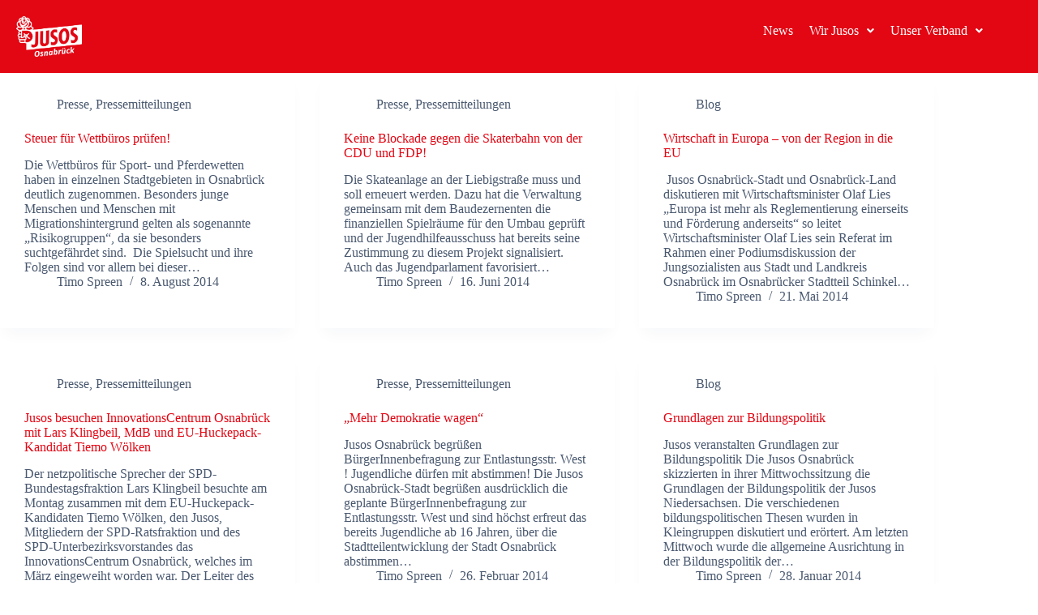

--- FILE ---
content_type: text/css
request_url: https://jusos-os.de/wp-content/uploads/elementor/css/post-1677.css?ver=1769825580
body_size: 495
content:
.elementor-kit-1677{--e-global-color-primary:#FFFFFF;--e-global-color-secondary:#E30613;--e-global-color-text:#49586F;--e-global-color-accent:#000000;--e-global-color-c92d443:#297B79;--e-global-color-050eecd:#C0DEC3;--e-global-color-a6ef9ad:#FCB036;--e-global-color-5c4205f:#FEF59B;--e-global-color-f3248e1:#F5B4AF;--e-global-color-29f99b0:#951A80;--e-global-typography-primary-font-family:"Roboto";--e-global-typography-primary-font-size:42px;--e-global-typography-primary-font-weight:700;--e-global-typography-primary-line-height:46px;--e-global-typography-primary-letter-spacing:0px;--e-global-typography-primary-word-spacing:0px;--e-global-typography-secondary-font-family:"Roboto";--e-global-typography-secondary-font-size:28px;--e-global-typography-secondary-font-weight:600;--e-global-typography-text-font-family:"Roboto";--e-global-typography-text-font-size:16px;--e-global-typography-text-font-weight:400;--e-global-typography-accent-font-family:"Roboto";--e-global-typography-accent-font-weight:500;}.elementor-section.elementor-section-boxed > .elementor-container{max-width:1140px;}.e-con{--container-max-width:1140px;}.elementor-widget:not(:last-child){--kit-widget-spacing:20px;}.elementor-element{--widgets-spacing:20px 20px;--widgets-spacing-row:20px;--widgets-spacing-column:20px;}{}h1.entry-title{display:var(--page-title-display);}@media(max-width:1024px){.elementor-section.elementor-section-boxed > .elementor-container{max-width:1024px;}.e-con{--container-max-width:1024px;}}@media(max-width:767px){.elementor-section.elementor-section-boxed > .elementor-container{max-width:767px;}.e-con{--container-max-width:767px;}}

--- FILE ---
content_type: text/css
request_url: https://jusos-os.de/wp-content/uploads/elementor/css/post-1716.css?ver=1769831649
body_size: 1173
content:
.elementor-1716 .elementor-element.elementor-element-a1d6002{--display:flex;--flex-direction:row;--container-widget-width:initial;--container-widget-height:100%;--container-widget-flex-grow:1;--container-widget-align-self:stretch;--flex-wrap-mobile:wrap;--gap:0px 0px;--row-gap:0px;--column-gap:0px;}.elementor-1716 .elementor-element.elementor-element-a1d6002:not(.elementor-motion-effects-element-type-background), .elementor-1716 .elementor-element.elementor-element-a1d6002 > .elementor-motion-effects-container > .elementor-motion-effects-layer{background-color:var( --e-global-color-secondary );}.elementor-1716 .elementor-element.elementor-element-88c8cae{--display:flex;--flex-direction:column;--container-widget-width:100%;--container-widget-height:initial;--container-widget-flex-grow:0;--container-widget-align-self:initial;--flex-wrap-mobile:wrap;--justify-content:center;}.elementor-1716 .elementor-element.elementor-element-4959215{--display:flex;--flex-direction:row-reverse;--container-widget-width:calc( ( 1 - var( --container-widget-flex-grow ) ) * 100% );--container-widget-height:100%;--container-widget-flex-grow:1;--container-widget-align-self:stretch;--flex-wrap-mobile:wrap-reverse;--justify-content:flex-start;--align-items:center;}.elementor-1716 .elementor-element.elementor-element-96dc72e .menu-item a.hfe-menu-item{padding-left:10px;padding-right:10px;}.elementor-1716 .elementor-element.elementor-element-96dc72e .menu-item a.hfe-sub-menu-item{padding-left:calc( 10px + 20px );padding-right:10px;}.elementor-1716 .elementor-element.elementor-element-96dc72e .hfe-nav-menu__layout-vertical .menu-item ul ul a.hfe-sub-menu-item{padding-left:calc( 10px + 40px );padding-right:10px;}.elementor-1716 .elementor-element.elementor-element-96dc72e .hfe-nav-menu__layout-vertical .menu-item ul ul ul a.hfe-sub-menu-item{padding-left:calc( 10px + 60px );padding-right:10px;}.elementor-1716 .elementor-element.elementor-element-96dc72e .hfe-nav-menu__layout-vertical .menu-item ul ul ul ul a.hfe-sub-menu-item{padding-left:calc( 10px + 80px );padding-right:10px;}.elementor-1716 .elementor-element.elementor-element-96dc72e .menu-item a.hfe-menu-item, .elementor-1716 .elementor-element.elementor-element-96dc72e .menu-item a.hfe-sub-menu-item{padding-top:10px;padding-bottom:10px;}body:not(.rtl) .elementor-1716 .elementor-element.elementor-element-96dc72e .hfe-nav-menu__layout-horizontal .hfe-nav-menu > li.menu-item:not(:last-child){margin-right:0px;}body.rtl .elementor-1716 .elementor-element.elementor-element-96dc72e .hfe-nav-menu__layout-horizontal .hfe-nav-menu > li.menu-item:not(:last-child){margin-left:0px;}.elementor-1716 .elementor-element.elementor-element-96dc72e nav:not(.hfe-nav-menu__layout-horizontal) .hfe-nav-menu > li.menu-item:not(:last-child){margin-bottom:0px;}.elementor-1716 .elementor-element.elementor-element-96dc72e .sub-menu{border-radius:8px 8px 8px 8px;}.elementor-1716 .elementor-element.elementor-element-96dc72e .sub-menu li.menu-item:first-child{border-top-left-radius:8px;border-top-right-radius:8px;overflow:hidden;}.elementor-1716 .elementor-element.elementor-element-96dc72e .sub-menu li.menu-item:last-child{border-bottom-right-radius:8px;border-bottom-left-radius:8px;overflow:hidden;}.elementor-1716 .elementor-element.elementor-element-96dc72e nav.hfe-dropdown{border-radius:8px 8px 8px 8px;}.elementor-1716 .elementor-element.elementor-element-96dc72e nav.hfe-dropdown li.menu-item:first-child{border-top-left-radius:8px;border-top-right-radius:8px;overflow:hidden;}.elementor-1716 .elementor-element.elementor-element-96dc72e nav.hfe-dropdown li.menu-item:last-child{border-bottom-right-radius:8px;border-bottom-left-radius:8px;overflow:hidden;}.elementor-1716 .elementor-element.elementor-element-96dc72e nav.hfe-dropdown-expandible{border-radius:8px 8px 8px 8px;}.elementor-1716 .elementor-element.elementor-element-96dc72e nav.hfe-dropdown-expandible li.menu-item:first-child{border-top-left-radius:8px;border-top-right-radius:8px;overflow:hidden;}.elementor-1716 .elementor-element.elementor-element-96dc72e nav.hfe-dropdown-expandible li.menu-item:last-child{border-bottom-right-radius:8px;border-bottom-left-radius:8px;overflow:hidden;}.elementor-1716 .elementor-element.elementor-element-96dc72e ul.sub-menu{width:220px;}.elementor-1716 .elementor-element.elementor-element-96dc72e .sub-menu a.hfe-sub-menu-item,
						 .elementor-1716 .elementor-element.elementor-element-96dc72e nav.hfe-dropdown li a.hfe-menu-item,
						 .elementor-1716 .elementor-element.elementor-element-96dc72e nav.hfe-dropdown li a.hfe-sub-menu-item,
						 .elementor-1716 .elementor-element.elementor-element-96dc72e nav.hfe-dropdown-expandible li a.hfe-menu-item,
						 .elementor-1716 .elementor-element.elementor-element-96dc72e nav.hfe-dropdown-expandible li a.hfe-sub-menu-item{padding-top:15px;padding-bottom:15px;}.elementor-1716 .elementor-element.elementor-element-96dc72e.elementor-element{--flex-grow:0;--flex-shrink:1;}.elementor-1716 .elementor-element.elementor-element-96dc72e .hfe-nav-menu__toggle{margin-left:auto;}.elementor-1716 .elementor-element.elementor-element-96dc72e .menu-item a.hfe-menu-item, .elementor-1716 .elementor-element.elementor-element-96dc72e .sub-menu a.hfe-sub-menu-item{color:var( --e-global-color-primary );}.elementor-1716 .elementor-element.elementor-element-96dc72e .sub-menu a.hfe-sub-menu-item,
								.elementor-1716 .elementor-element.elementor-element-96dc72e .elementor-menu-toggle,
								.elementor-1716 .elementor-element.elementor-element-96dc72e nav.hfe-dropdown li a.hfe-menu-item,
								.elementor-1716 .elementor-element.elementor-element-96dc72e nav.hfe-dropdown li a.hfe-sub-menu-item,
								.elementor-1716 .elementor-element.elementor-element-96dc72e nav.hfe-dropdown-expandible li a.hfe-menu-item,
								.elementor-1716 .elementor-element.elementor-element-96dc72e nav.hfe-dropdown-expandible li a.hfe-sub-menu-item{color:var( --e-global-color-primary );}.elementor-1716 .elementor-element.elementor-element-96dc72e .sub-menu,
								.elementor-1716 .elementor-element.elementor-element-96dc72e nav.hfe-dropdown,
								.elementor-1716 .elementor-element.elementor-element-96dc72e nav.hfe-dropdown-expandible,
								.elementor-1716 .elementor-element.elementor-element-96dc72e nav.hfe-dropdown .menu-item a.hfe-menu-item,
								.elementor-1716 .elementor-element.elementor-element-96dc72e nav.hfe-dropdown .menu-item a.hfe-sub-menu-item{background-color:var( --e-global-color-secondary );}.elementor-1716 .elementor-element.elementor-element-96dc72e .sub-menu li.menu-item:not(:last-child),
						.elementor-1716 .elementor-element.elementor-element-96dc72e nav.hfe-dropdown li.menu-item:not(:last-child),
						.elementor-1716 .elementor-element.elementor-element-96dc72e nav.hfe-dropdown-expandible li.menu-item:not(:last-child){border-bottom-style:none;}.elementor-1716 .elementor-element.elementor-element-96dc72e div.hfe-nav-menu-icon{color:var( --e-global-color-primary );}.elementor-1716 .elementor-element.elementor-element-96dc72e div.hfe-nav-menu-icon svg{fill:var( --e-global-color-primary );}@media(max-width:1024px){.elementor-1716 .elementor-element.elementor-element-96dc72e .menu-item a.hfe-menu-item{padding-left:0px;padding-right:0px;}.elementor-1716 .elementor-element.elementor-element-96dc72e .menu-item a.hfe-sub-menu-item{padding-left:calc( 0px + 20px );padding-right:0px;}.elementor-1716 .elementor-element.elementor-element-96dc72e .hfe-nav-menu__layout-vertical .menu-item ul ul a.hfe-sub-menu-item{padding-left:calc( 0px + 40px );padding-right:0px;}.elementor-1716 .elementor-element.elementor-element-96dc72e .hfe-nav-menu__layout-vertical .menu-item ul ul ul a.hfe-sub-menu-item{padding-left:calc( 0px + 60px );padding-right:0px;}.elementor-1716 .elementor-element.elementor-element-96dc72e .hfe-nav-menu__layout-vertical .menu-item ul ul ul ul a.hfe-sub-menu-item{padding-left:calc( 0px + 80px );padding-right:0px;}body:not(.rtl) .elementor-1716 .elementor-element.elementor-element-96dc72e.hfe-nav-menu__breakpoint-tablet .hfe-nav-menu__layout-horizontal .hfe-nav-menu > li.menu-item:not(:last-child){margin-right:0px;}body .elementor-1716 .elementor-element.elementor-element-96dc72e nav.hfe-nav-menu__layout-vertical .hfe-nav-menu > li.menu-item:not(:last-child){margin-bottom:0px;}body:not(.rtl) .elementor-1716 .elementor-element.elementor-element-96dc72e .hfe-nav-menu__layout-horizontal .hfe-nav-menu > li.menu-item:not(:last-child){margin-right:0px;}body.rtl .elementor-1716 .elementor-element.elementor-element-96dc72e .hfe-nav-menu__layout-horizontal .hfe-nav-menu > li.menu-item:not(:last-child){margin-left:0px;}.elementor-1716 .elementor-element.elementor-element-96dc72e nav:not(.hfe-nav-menu__layout-horizontal) .hfe-nav-menu > li.menu-item:not(:last-child){margin-bottom:0px;}.elementor-1716 .elementor-element.elementor-element-96dc72e .sub-menu li a.hfe-sub-menu-item,
						.elementor-1716 .elementor-element.elementor-element-96dc72e nav.hfe-dropdown li a.hfe-menu-item,
						.elementor-1716 .elementor-element.elementor-element-96dc72e nav.hfe-dropdown-expandible li a.hfe-menu-item{padding-left:15px;padding-right:15px;}.elementor-1716 .elementor-element.elementor-element-96dc72e nav.hfe-dropdown-expandible a.hfe-sub-menu-item,
						.elementor-1716 .elementor-element.elementor-element-96dc72e nav.hfe-dropdown li a.hfe-sub-menu-item{padding-left:calc( 15px + 20px );padding-right:15px;}.elementor-1716 .elementor-element.elementor-element-96dc72e .hfe-dropdown .menu-item ul ul a.hfe-sub-menu-item,
						.elementor-1716 .elementor-element.elementor-element-96dc72e .hfe-dropdown-expandible .menu-item ul ul a.hfe-sub-menu-item{padding-left:calc( 15px + 40px );padding-right:15px;}.elementor-1716 .elementor-element.elementor-element-96dc72e .hfe-dropdown .menu-item ul ul ul a.hfe-sub-menu-item,
						.elementor-1716 .elementor-element.elementor-element-96dc72e .hfe-dropdown-expandible .menu-item ul ul ul a.hfe-sub-menu-item{padding-left:calc( 15px + 60px );padding-right:15px;}.elementor-1716 .elementor-element.elementor-element-96dc72e .hfe-dropdown .menu-item ul ul ul ul a.hfe-sub-menu-item,
						.elementor-1716 .elementor-element.elementor-element-96dc72e .hfe-dropdown-expandible .menu-item ul ul ul ul a.hfe-sub-menu-item{padding-left:calc( 15px + 80px );padding-right:15px;}.elementor-1716 .elementor-element.elementor-element-96dc72e.elementor-element{--align-self:flex-end;--flex-grow:0;--flex-shrink:1;}}@media(min-width:768px){.elementor-1716 .elementor-element.elementor-element-88c8cae{--width:8%;}.elementor-1716 .elementor-element.elementor-element-4959215{--width:89%;}}@media(max-width:1024px) and (min-width:768px){.elementor-1716 .elementor-element.elementor-element-88c8cae{--width:10%;}}@media(max-width:767px){.elementor-1716 .elementor-element.elementor-element-88c8cae{--width:20%;--flex-direction:column;--container-widget-width:100%;--container-widget-height:initial;--container-widget-flex-grow:0;--container-widget-align-self:initial;--flex-wrap-mobile:wrap;--justify-content:center;}.elementor-1716 .elementor-element.elementor-element-4959215{--width:80%;}.elementor-1716 .elementor-element.elementor-element-96dc72e .menu-item a.hfe-menu-item, .elementor-1716 .elementor-element.elementor-element-96dc72e .menu-item a.hfe-sub-menu-item{padding-top:10px;padding-bottom:10px;}body:not(.rtl) .elementor-1716 .elementor-element.elementor-element-96dc72e.hfe-nav-menu__breakpoint-mobile .hfe-nav-menu__layout-horizontal .hfe-nav-menu > li.menu-item:not(:last-child){margin-right:0px;}body .elementor-1716 .elementor-element.elementor-element-96dc72e nav.hfe-nav-menu__layout-vertical .hfe-nav-menu > li.menu-item:not(:last-child){margin-bottom:0px;}.elementor-1716 .elementor-element.elementor-element-96dc72e .sub-menu li a.hfe-sub-menu-item,
						.elementor-1716 .elementor-element.elementor-element-96dc72e nav.hfe-dropdown li a.hfe-menu-item,
						.elementor-1716 .elementor-element.elementor-element-96dc72e nav.hfe-dropdown-expandible li a.hfe-menu-item{padding-left:10px;padding-right:10px;}.elementor-1716 .elementor-element.elementor-element-96dc72e nav.hfe-dropdown-expandible a.hfe-sub-menu-item,
						.elementor-1716 .elementor-element.elementor-element-96dc72e nav.hfe-dropdown li a.hfe-sub-menu-item{padding-left:calc( 10px + 20px );padding-right:10px;}.elementor-1716 .elementor-element.elementor-element-96dc72e .hfe-dropdown .menu-item ul ul a.hfe-sub-menu-item,
						.elementor-1716 .elementor-element.elementor-element-96dc72e .hfe-dropdown-expandible .menu-item ul ul a.hfe-sub-menu-item{padding-left:calc( 10px + 40px );padding-right:10px;}.elementor-1716 .elementor-element.elementor-element-96dc72e .hfe-dropdown .menu-item ul ul ul a.hfe-sub-menu-item,
						.elementor-1716 .elementor-element.elementor-element-96dc72e .hfe-dropdown-expandible .menu-item ul ul ul a.hfe-sub-menu-item{padding-left:calc( 10px + 60px );padding-right:10px;}.elementor-1716 .elementor-element.elementor-element-96dc72e .hfe-dropdown .menu-item ul ul ul ul a.hfe-sub-menu-item,
						.elementor-1716 .elementor-element.elementor-element-96dc72e .hfe-dropdown-expandible .menu-item ul ul ul ul a.hfe-sub-menu-item{padding-left:calc( 10px + 80px );padding-right:10px;}}

--- FILE ---
content_type: text/css
request_url: https://jusos-os.de/wp-content/uploads/elementor/css/post-1722.css?ver=1769825580
body_size: 1462
content:
.elementor-1722 .elementor-element.elementor-element-3b175d8{--display:flex;--flex-direction:row;--container-widget-width:initial;--container-widget-height:100%;--container-widget-flex-grow:1;--container-widget-align-self:stretch;--flex-wrap-mobile:wrap;--gap:0px 0px;--row-gap:0px;--column-gap:0px;}.elementor-1722 .elementor-element.elementor-element-3b175d8:not(.elementor-motion-effects-element-type-background), .elementor-1722 .elementor-element.elementor-element-3b175d8 > .elementor-motion-effects-container > .elementor-motion-effects-layer{background-color:var( --e-global-color-secondary );}.elementor-1722 .elementor-element.elementor-element-3b175d8.e-con{--flex-grow:0;--flex-shrink:0;}.elementor-1722 .elementor-element.elementor-element-79633bc{--display:flex;--flex-direction:column;--container-widget-width:100%;--container-widget-height:initial;--container-widget-flex-grow:0;--container-widget-align-self:initial;--flex-wrap-mobile:wrap;}.elementor-1722 .elementor-element.elementor-element-79633bc.e-con{--flex-grow:0;--flex-shrink:0;}.elementor-1722 .elementor-element.elementor-element-cb12a98{--display:flex;--flex-direction:row;--container-widget-width:initial;--container-widget-height:100%;--container-widget-flex-grow:1;--container-widget-align-self:stretch;--flex-wrap-mobile:wrap;}.elementor-1722 .elementor-element.elementor-element-5cd6607 .elementor-icon-wrapper{text-align:center;}.elementor-1722 .elementor-element.elementor-element-5cd6607.elementor-view-stacked .elementor-icon{background-color:var( --e-global-color-primary );}.elementor-1722 .elementor-element.elementor-element-5cd6607.elementor-view-framed .elementor-icon, .elementor-1722 .elementor-element.elementor-element-5cd6607.elementor-view-default .elementor-icon{color:var( --e-global-color-primary );border-color:var( --e-global-color-primary );}.elementor-1722 .elementor-element.elementor-element-5cd6607.elementor-view-framed .elementor-icon, .elementor-1722 .elementor-element.elementor-element-5cd6607.elementor-view-default .elementor-icon svg{fill:var( --e-global-color-primary );}.elementor-1722 .elementor-element.elementor-element-5cd6607 .elementor-icon{font-size:200%;}.elementor-1722 .elementor-element.elementor-element-5cd6607 .elementor-icon svg{height:200%;}.elementor-1722 .elementor-element.elementor-element-f5a0565 .elementor-icon-wrapper{text-align:center;}.elementor-1722 .elementor-element.elementor-element-f5a0565.elementor-view-stacked .elementor-icon{background-color:var( --e-global-color-primary );}.elementor-1722 .elementor-element.elementor-element-f5a0565.elementor-view-framed .elementor-icon, .elementor-1722 .elementor-element.elementor-element-f5a0565.elementor-view-default .elementor-icon{color:var( --e-global-color-primary );border-color:var( --e-global-color-primary );}.elementor-1722 .elementor-element.elementor-element-f5a0565.elementor-view-framed .elementor-icon, .elementor-1722 .elementor-element.elementor-element-f5a0565.elementor-view-default .elementor-icon svg{fill:var( --e-global-color-primary );}.elementor-1722 .elementor-element.elementor-element-f5a0565 .elementor-icon{font-size:280%;}.elementor-1722 .elementor-element.elementor-element-f5a0565 .elementor-icon svg{height:280%;}.elementor-1722 .elementor-element.elementor-element-bab0318 .elementor-icon-wrapper{text-align:center;}.elementor-1722 .elementor-element.elementor-element-bab0318.elementor-view-stacked .elementor-icon{background-color:var( --e-global-color-primary );}.elementor-1722 .elementor-element.elementor-element-bab0318.elementor-view-framed .elementor-icon, .elementor-1722 .elementor-element.elementor-element-bab0318.elementor-view-default .elementor-icon{color:var( --e-global-color-primary );border-color:var( --e-global-color-primary );}.elementor-1722 .elementor-element.elementor-element-bab0318.elementor-view-framed .elementor-icon, .elementor-1722 .elementor-element.elementor-element-bab0318.elementor-view-default .elementor-icon svg{fill:var( --e-global-color-primary );}.elementor-1722 .elementor-element.elementor-element-bab0318 .elementor-icon{font-size:200%;}.elementor-1722 .elementor-element.elementor-element-bab0318 .elementor-icon svg{height:200%;}.elementor-1722 .elementor-element.elementor-element-9ef8a23 .elementor-icon-wrapper{text-align:center;}.elementor-1722 .elementor-element.elementor-element-9ef8a23.elementor-view-stacked .elementor-icon{background-color:var( --e-global-color-primary );}.elementor-1722 .elementor-element.elementor-element-9ef8a23.elementor-view-framed .elementor-icon, .elementor-1722 .elementor-element.elementor-element-9ef8a23.elementor-view-default .elementor-icon{color:var( --e-global-color-primary );border-color:var( --e-global-color-primary );}.elementor-1722 .elementor-element.elementor-element-9ef8a23.elementor-view-framed .elementor-icon, .elementor-1722 .elementor-element.elementor-element-9ef8a23.elementor-view-default .elementor-icon svg{fill:var( --e-global-color-primary );}.elementor-1722 .elementor-element.elementor-element-9ef8a23 .elementor-icon{font-size:240%;}.elementor-1722 .elementor-element.elementor-element-9ef8a23 .elementor-icon svg{height:240%;}.elementor-1722 .elementor-element.elementor-element-56f3042{--display:flex;--flex-direction:column;--container-widget-width:calc( ( 1 - var( --container-widget-flex-grow ) ) * 100% );--container-widget-height:initial;--container-widget-flex-grow:0;--container-widget-align-self:initial;--flex-wrap-mobile:wrap;--justify-content:flex-end;--align-items:flex-end;}.elementor-1722 .elementor-element.elementor-element-436822e{color:var( --e-global-color-primary );}.elementor-1722 .elementor-element.elementor-element-cfb5ac8{--display:flex;--flex-direction:row-reverse;--container-widget-width:calc( ( 1 - var( --container-widget-flex-grow ) ) * 100% );--container-widget-height:100%;--container-widget-flex-grow:1;--container-widget-align-self:stretch;--flex-wrap-mobile:wrap-reverse;--justify-content:flex-start;--align-items:flex-end;}.elementor-1722 .elementor-element.elementor-element-cfb5ac8.e-con{--flex-grow:0;--flex-shrink:0;}.elementor-1722 .elementor-element.elementor-element-5ba7b39 .menu-item a.hfe-menu-item{padding-left:15px;padding-right:15px;}.elementor-1722 .elementor-element.elementor-element-5ba7b39 .menu-item a.hfe-sub-menu-item{padding-left:calc( 15px + 20px );padding-right:15px;}.elementor-1722 .elementor-element.elementor-element-5ba7b39 .hfe-nav-menu__layout-vertical .menu-item ul ul a.hfe-sub-menu-item{padding-left:calc( 15px + 40px );padding-right:15px;}.elementor-1722 .elementor-element.elementor-element-5ba7b39 .hfe-nav-menu__layout-vertical .menu-item ul ul ul a.hfe-sub-menu-item{padding-left:calc( 15px + 60px );padding-right:15px;}.elementor-1722 .elementor-element.elementor-element-5ba7b39 .hfe-nav-menu__layout-vertical .menu-item ul ul ul ul a.hfe-sub-menu-item{padding-left:calc( 15px + 80px );padding-right:15px;}.elementor-1722 .elementor-element.elementor-element-5ba7b39 .menu-item a.hfe-menu-item, .elementor-1722 .elementor-element.elementor-element-5ba7b39 .menu-item a.hfe-sub-menu-item{padding-top:15px;padding-bottom:15px;}.elementor-1722 .elementor-element.elementor-element-5ba7b39 .sub-menu a.hfe-sub-menu-item,
						 .elementor-1722 .elementor-element.elementor-element-5ba7b39 nav.hfe-dropdown li a.hfe-menu-item,
						 .elementor-1722 .elementor-element.elementor-element-5ba7b39 nav.hfe-dropdown li a.hfe-sub-menu-item,
						 .elementor-1722 .elementor-element.elementor-element-5ba7b39 nav.hfe-dropdown-expandible li a.hfe-menu-item,
						 .elementor-1722 .elementor-element.elementor-element-5ba7b39 nav.hfe-dropdown-expandible li a.hfe-sub-menu-item{padding-top:15px;padding-bottom:15px;}.elementor-1722 .elementor-element.elementor-element-5ba7b39 .menu-item a.hfe-menu-item.elementor-button{background-color:var( --e-global-color-primary );font-family:"Roboto", Sans-serif;font-weight:500;color:var( --e-global-color-secondary );border-radius:10px 10px 10px 10px;}.elementor-1722 .elementor-element.elementor-element-5ba7b39 .hfe-nav-menu__toggle{margin:0 auto;}.elementor-1722 .elementor-element.elementor-element-5ba7b39 .menu-item a.hfe-menu-item, .elementor-1722 .elementor-element.elementor-element-5ba7b39 .sub-menu a.hfe-sub-menu-item{color:var( --e-global-color-primary );}.elementor-1722 .elementor-element.elementor-element-5ba7b39 .sub-menu a.hfe-sub-menu-item,
								.elementor-1722 .elementor-element.elementor-element-5ba7b39 .elementor-menu-toggle,
								.elementor-1722 .elementor-element.elementor-element-5ba7b39 nav.hfe-dropdown li a.hfe-menu-item,
								.elementor-1722 .elementor-element.elementor-element-5ba7b39 nav.hfe-dropdown li a.hfe-sub-menu-item,
								.elementor-1722 .elementor-element.elementor-element-5ba7b39 nav.hfe-dropdown-expandible li a.hfe-menu-item,
								.elementor-1722 .elementor-element.elementor-element-5ba7b39 nav.hfe-dropdown-expandible li a.hfe-sub-menu-item{color:var( --e-global-color-primary );}.elementor-1722 .elementor-element.elementor-element-5ba7b39 .sub-menu,
								.elementor-1722 .elementor-element.elementor-element-5ba7b39 nav.hfe-dropdown,
								.elementor-1722 .elementor-element.elementor-element-5ba7b39 nav.hfe-dropdown-expandible,
								.elementor-1722 .elementor-element.elementor-element-5ba7b39 nav.hfe-dropdown .menu-item a.hfe-menu-item,
								.elementor-1722 .elementor-element.elementor-element-5ba7b39 nav.hfe-dropdown .menu-item a.hfe-sub-menu-item{background-color:var( --e-global-color-text );}.elementor-1722 .elementor-element.elementor-element-5ba7b39 .sub-menu li.menu-item:not(:last-child),
						.elementor-1722 .elementor-element.elementor-element-5ba7b39 nav.hfe-dropdown li.menu-item:not(:last-child),
						.elementor-1722 .elementor-element.elementor-element-5ba7b39 nav.hfe-dropdown-expandible li.menu-item:not(:last-child){border-bottom-style:solid;border-bottom-color:#c4c4c4;border-bottom-width:1px;}.elementor-1722 .elementor-element.elementor-element-5ba7b39 div.hfe-nav-menu-icon{color:var( --e-global-color-primary );}.elementor-1722 .elementor-element.elementor-element-5ba7b39 div.hfe-nav-menu-icon svg{fill:var( --e-global-color-primary );}@media(min-width:768px){.elementor-1722 .elementor-element.elementor-element-79633bc{--width:15%;}.elementor-1722 .elementor-element.elementor-element-cb12a98{--width:100%;}.elementor-1722 .elementor-element.elementor-element-56f3042{--width:40%;}.elementor-1722 .elementor-element.elementor-element-cfb5ac8{--width:45%;}}@media(max-width:1024px){.elementor-1722 .elementor-element.elementor-element-3b175d8{--flex-direction:row;--container-widget-width:initial;--container-widget-height:100%;--container-widget-flex-grow:1;--container-widget-align-self:stretch;--flex-wrap-mobile:wrap;--flex-wrap:wrap;}.elementor-1722 .elementor-element.elementor-element-79633bc{--flex-wrap:wrap;}.elementor-1722 .elementor-element.elementor-element-48fd23e{text-align:left;}.elementor-1722 .elementor-element.elementor-element-48fd23e img{width:25%;height:100%;}.elementor-1722 .elementor-element.elementor-element-cb12a98{--flex-direction:row;--container-widget-width:initial;--container-widget-height:100%;--container-widget-flex-grow:1;--container-widget-align-self:stretch;--flex-wrap-mobile:wrap;--justify-content:flex-start;}.elementor-1722 .elementor-element.elementor-element-5cd6607 .elementor-icon{font-size:100%;}.elementor-1722 .elementor-element.elementor-element-5cd6607 .elementor-icon svg{height:100%;}.elementor-1722 .elementor-element.elementor-element-f5a0565 .elementor-icon{font-size:100%;}.elementor-1722 .elementor-element.elementor-element-f5a0565 .elementor-icon svg{height:100%;}.elementor-1722 .elementor-element.elementor-element-bab0318 .elementor-icon{font-size:100%;}.elementor-1722 .elementor-element.elementor-element-bab0318 .elementor-icon svg{height:100%;}.elementor-1722 .elementor-element.elementor-element-cfb5ac8{--flex-direction:row;--container-widget-width:calc( ( 1 - var( --container-widget-flex-grow ) ) * 100% );--container-widget-height:100%;--container-widget-flex-grow:1;--container-widget-align-self:stretch;--flex-wrap-mobile:wrap;--justify-content:center;--align-items:flex-start;}.elementor-1722 .elementor-element.elementor-element-5ba7b39 .sub-menu{border-radius:10px 10px 10px 10px;}.elementor-1722 .elementor-element.elementor-element-5ba7b39 .sub-menu li.menu-item:first-child{border-top-left-radius:10px;border-top-right-radius:10px;overflow:hidden;}.elementor-1722 .elementor-element.elementor-element-5ba7b39 .sub-menu li.menu-item:last-child{border-bottom-right-radius:10px;border-bottom-left-radius:10px;overflow:hidden;}.elementor-1722 .elementor-element.elementor-element-5ba7b39 nav.hfe-dropdown{border-radius:10px 10px 10px 10px;}.elementor-1722 .elementor-element.elementor-element-5ba7b39 nav.hfe-dropdown li.menu-item:first-child{border-top-left-radius:10px;border-top-right-radius:10px;overflow:hidden;}.elementor-1722 .elementor-element.elementor-element-5ba7b39 nav.hfe-dropdown li.menu-item:last-child{border-bottom-right-radius:10px;border-bottom-left-radius:10px;overflow:hidden;}.elementor-1722 .elementor-element.elementor-element-5ba7b39 nav.hfe-dropdown-expandible{border-radius:10px 10px 10px 10px;}.elementor-1722 .elementor-element.elementor-element-5ba7b39 nav.hfe-dropdown-expandible li.menu-item:first-child{border-top-left-radius:10px;border-top-right-radius:10px;overflow:hidden;}.elementor-1722 .elementor-element.elementor-element-5ba7b39 nav.hfe-dropdown-expandible li.menu-item:last-child{border-bottom-right-radius:10px;border-bottom-left-radius:10px;overflow:hidden;}.elementor-1722 .elementor-element.elementor-element-5ba7b39 nav.hfe-nav-menu__layout-horizontal:not(.hfe-dropdown) ul.sub-menu, .elementor-1722 .elementor-element.elementor-element-5ba7b39 nav.hfe-nav-menu__layout-expandible.menu-is-active, .elementor-1722 .elementor-element.elementor-element-5ba7b39 nav.hfe-nav-menu__layout-vertical:not(.hfe-dropdown) ul.sub-menu{margin-top:-250px;}.elementor-1722 .elementor-element.elementor-element-5ba7b39 .hfe-dropdown.menu-is-active{margin-top:-250px;}}@media(max-width:767px){.elementor-1722 .elementor-element.elementor-element-3b175d8{--flex-direction:row;--container-widget-width:initial;--container-widget-height:100%;--container-widget-flex-grow:1;--container-widget-align-self:stretch;--flex-wrap-mobile:wrap;}.elementor-1722 .elementor-element.elementor-element-79633bc{--width:40%;}.elementor-1722 .elementor-element.elementor-element-48fd23e{text-align:left;}.elementor-1722 .elementor-element.elementor-element-48fd23e img{width:100%;height:100%;}.elementor-1722 .elementor-element.elementor-element-cb12a98{--flex-direction:row;--container-widget-width:initial;--container-widget-height:100%;--container-widget-flex-grow:1;--container-widget-align-self:stretch;--flex-wrap-mobile:wrap;}.elementor-1722 .elementor-element.elementor-element-5cd6607 .elementor-icon{font-size:100%;}.elementor-1722 .elementor-element.elementor-element-5cd6607 .elementor-icon svg{height:100%;}.elementor-1722 .elementor-element.elementor-element-f5a0565 .elementor-icon{font-size:100%;}.elementor-1722 .elementor-element.elementor-element-f5a0565 .elementor-icon svg{height:100%;}.elementor-1722 .elementor-element.elementor-element-bab0318 .elementor-icon{font-size:100%;}.elementor-1722 .elementor-element.elementor-element-bab0318 .elementor-icon svg{height:100%;}.elementor-1722 .elementor-element.elementor-element-56f3042{--width:60%;--flex-direction:row;--container-widget-width:calc( ( 1 - var( --container-widget-flex-grow ) ) * 100% );--container-widget-height:100%;--container-widget-flex-grow:1;--container-widget-align-self:stretch;--flex-wrap-mobile:wrap;--align-items:flex-end;}.elementor-1722 .elementor-element.elementor-element-cfb5ac8{--flex-direction:row;--container-widget-width:initial;--container-widget-height:100%;--container-widget-flex-grow:1;--container-widget-align-self:stretch;--flex-wrap-mobile:wrap;--justify-content:center;}}@media(max-width:1024px) and (min-width:768px){.elementor-1722 .elementor-element.elementor-element-3b175d8{--width:100%;}.elementor-1722 .elementor-element.elementor-element-79633bc{--width:50%;}.elementor-1722 .elementor-element.elementor-element-cb12a98{--width:0%;}.elementor-1722 .elementor-element.elementor-element-56f3042{--width:37%;}.elementor-1722 .elementor-element.elementor-element-cfb5ac8{--width:29%;}}